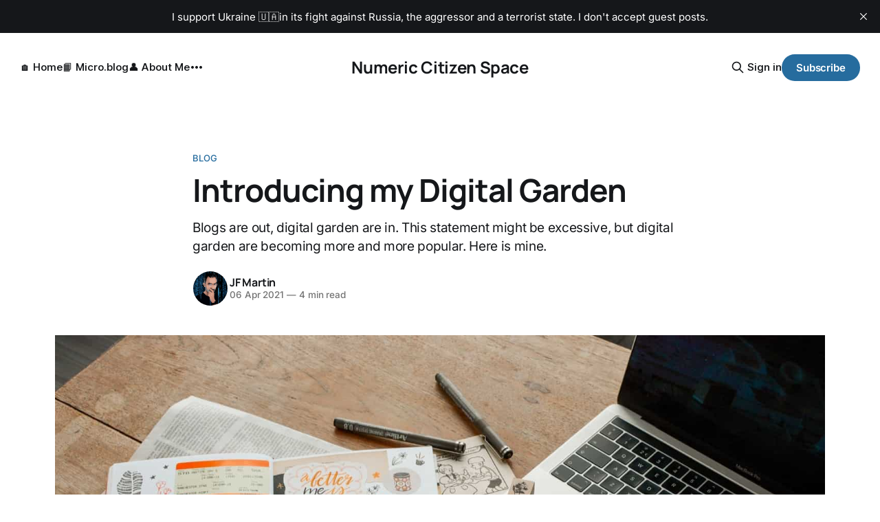

--- FILE ---
content_type: text/html; charset=utf-8
request_url: https://numericcitizen.me/introducing-my-digital-garden/
body_size: 9646
content:
<!DOCTYPE html>
<html lang="en">
<head>

    <title>Introducing my Digital Garden - Numeric Citizen Blog</title>
    <meta charset="utf-8">
    <meta name="viewport" content="width=device-width, initial-scale=1.0">
    
    <link rel="preload" as="style" href="https://numericcitizen.me/assets/built/screen.css?v=fd8a62a5e1">
    <link rel="preload" as="script" href="https://numericcitizen.me/assets/built/source.js?v=fd8a62a5e1">
    
    <link rel="preload" as="font" type="font/woff2" href="https://numericcitizen.me/assets/fonts/inter-roman.woff2?v=fd8a62a5e1" crossorigin="anonymous">
<style>
    @font-face {
        font-family: "Inter";
        font-style: normal;
        font-weight: 100 900;
        font-display: optional;
        src: url(https://numericcitizen.me/assets/fonts/inter-roman.woff2?v=fd8a62a5e1) format("woff2");
        unicode-range: U+0000-00FF, U+0131, U+0152-0153, U+02BB-02BC, U+02C6, U+02DA, U+02DC, U+0304, U+0308, U+0329, U+2000-206F, U+2074, U+20AC, U+2122, U+2191, U+2193, U+2212, U+2215, U+FEFF, U+FFFD;
    }
</style>

    <link rel="stylesheet" type="text/css" href="https://numericcitizen.me/assets/built/screen.css?v=fd8a62a5e1">

    <style>
        :root {
            --background-color: #ffffff
        }
    </style>

    <script>
        /* The script for calculating the color contrast has been taken from
        https://gomakethings.com/dynamically-changing-the-text-color-based-on-background-color-contrast-with-vanilla-js/ */
        var accentColor = getComputedStyle(document.documentElement).getPropertyValue('--background-color');
        accentColor = accentColor.trim().slice(1);

        if (accentColor.length === 3) {
            accentColor = accentColor[0] + accentColor[0] + accentColor[1] + accentColor[1] + accentColor[2] + accentColor[2];
        }

        var r = parseInt(accentColor.substr(0, 2), 16);
        var g = parseInt(accentColor.substr(2, 2), 16);
        var b = parseInt(accentColor.substr(4, 2), 16);
        var yiq = ((r * 299) + (g * 587) + (b * 114)) / 1000;
        var textColor = (yiq >= 128) ? 'dark' : 'light';

        document.documentElement.className = `has-${textColor}-text`;
    </script>

    <meta name="description" content="Blogs are out, digital garden are in. This statement might be excessive, but digital garden are becoming more and more popular. Here is mine.">
    <link rel="icon" href="https://numericcitizen.me/content/images/size/w256h256/2025/03/My-2021-Avatar-250x250@72DPI.png" type="image/png">
    <link rel="canonical" href="https://numericcitizen.me/introducing-my-digital-garden/">
    <meta name="referrer" content="no-referrer-when-downgrade">
    
    <meta property="og:site_name" content="Numeric Citizen Space">
    <meta property="og:type" content="article">
    <meta property="og:title" content="Introducing my Digital Garden">
    <meta property="og:description" content="Blogs are out, digital garden are in. This statement might be excessive, but digital garden are becoming more and more popular. Here is mine.">
    <meta property="og:url" content="https://numericcitizen.me/introducing-my-digital-garden/">
    <meta property="og:image" content="https://numericcitizen.me/content/images/numericcitizen.me/wp-content/uploads/2021/04/estee-janssens-yr4nsnyzcoq-unsplash-copy-1500px.9ea250526a0b40a68b9700ef183e01a9.jpg">
    <meta property="article:published_time" content="2021-04-06T11:20:21.000Z">
    <meta property="article:modified_time" content="2023-03-23T16:48:06.000Z">
    <meta property="article:tag" content="Blog">
    <meta property="article:tag" content="Craft">
    <meta property="article:tag" content="Digital Garden">
    <meta property="article:tag" content="Tools">
    
    <meta name="twitter:card" content="summary_large_image">
    <meta name="twitter:title" content="Introducing my Digital Garden - Numeric Citizen Blog">
    <meta name="twitter:description" content="Blogs are out, digital garden are in. This statement might be excessive, but digital garden are becoming more and more popular. Here is mine.">
    <meta name="twitter:url" content="https://numericcitizen.me/introducing-my-digital-garden/">
    <meta name="twitter:image" content="https://numericcitizen.me/content/images/numericcitizen.me/wp-content/uploads/2021/04/estee-janssens-yr4nsnyzcoq-unsplash-copy-1500px.9ea250526a0b40a68b9700ef183e01a9.jpg&amp;w&#x3D;640">
    <meta name="twitter:label1" content="Written by">
    <meta name="twitter:data1" content="JF Martin">
    <meta name="twitter:label2" content="Filed under">
    <meta name="twitter:data2" content="Blog, Craft, Digital Garden, Tools">
    <meta property="og:image:width" content="1200">
    <meta property="og:image:height" content="802">
    
    <script type="application/ld+json">
{
    "@context": "https://schema.org",
    "@type": "Article",
    "publisher": {
        "@type": "Organization",
        "name": "Numeric Citizen Space",
        "url": "https://numericcitizen.me/",
        "logo": {
            "@type": "ImageObject",
            "url": "https://numericcitizen.me/content/images/size/w256h256/2025/03/My-2021-Avatar-250x250@72DPI.png",
            "width": 60,
            "height": 60
        }
    },
    "author": {
        "@type": "Person",
        "name": "JF Martin",
        "image": {
            "@type": "ImageObject",
            "url": "https://numericcitizen.me/content/images/2021/11/My-2021-Avatar-500x500@72DPI.png",
            "width": 500,
            "height": 500
        },
        "url": "https://numericcitizen.me/author/jfmartin/",
        "sameAs": [
            "https://whois.numericcitizien.me",
            "https://bsky.app/profile/numericcitizen.me",
            "https://techhub.social/@numericcitizen",
            "https://www.youtube.com/channel/UCpdbqSdJxiT4FoaFCwgCtZw"
        ]
    },
    "headline": "Introducing my Digital Garden - Numeric Citizen Blog",
    "url": "https://numericcitizen.me/introducing-my-digital-garden/",
    "datePublished": "2021-04-06T11:20:21.000Z",
    "dateModified": "2023-03-23T16:48:06.000Z",
    "image": {
        "@type": "ImageObject",
        "url": "https://numericcitizen.me/content/images/size/w1200/wp-content/uploads/2021/04/estee-janssens-yr4nsnyzcoq-unsplash-copy-1500px.9ea250526a0b40a68b9700ef183e01a9.jpg",
        "width": 1200,
        "height": 802
    },
    "keywords": "Blog, Craft, Digital Garden, Tools",
    "description": "Blogs are out, digital garden are in. This statement might be excessive, but digital garden are becoming more and more popular. Here is mine.",
    "mainEntityOfPage": "https://numericcitizen.me/introducing-my-digital-garden/"
}
    </script>

    <meta name="generator" content="Ghost 6.6">
    <link rel="alternate" type="application/rss+xml" title="Numeric Citizen Space" href="https://numericcitizen.me/rss/">
    <script defer src="https://cdn.jsdelivr.net/ghost/portal@~2.56/umd/portal.min.js" data-i18n="true" data-ghost="https://numericcitizen.me/" data-key="ce24dd1b75c48485a794b68a98" data-api="https://numeric-citizen-introspection.ghost.io/ghost/api/content/" data-locale="en" crossorigin="anonymous"></script><style id="gh-members-styles">.gh-post-upgrade-cta-content,
.gh-post-upgrade-cta {
    display: flex;
    flex-direction: column;
    align-items: center;
    font-family: -apple-system, BlinkMacSystemFont, 'Segoe UI', Roboto, Oxygen, Ubuntu, Cantarell, 'Open Sans', 'Helvetica Neue', sans-serif;
    text-align: center;
    width: 100%;
    color: #ffffff;
    font-size: 16px;
}

.gh-post-upgrade-cta-content {
    border-radius: 8px;
    padding: 40px 4vw;
}

.gh-post-upgrade-cta h2 {
    color: #ffffff;
    font-size: 28px;
    letter-spacing: -0.2px;
    margin: 0;
    padding: 0;
}

.gh-post-upgrade-cta p {
    margin: 20px 0 0;
    padding: 0;
}

.gh-post-upgrade-cta small {
    font-size: 16px;
    letter-spacing: -0.2px;
}

.gh-post-upgrade-cta a {
    color: #ffffff;
    cursor: pointer;
    font-weight: 500;
    box-shadow: none;
    text-decoration: underline;
}

.gh-post-upgrade-cta a:hover {
    color: #ffffff;
    opacity: 0.8;
    box-shadow: none;
    text-decoration: underline;
}

.gh-post-upgrade-cta a.gh-btn {
    display: block;
    background: #ffffff;
    text-decoration: none;
    margin: 28px 0 0;
    padding: 8px 18px;
    border-radius: 4px;
    font-size: 16px;
    font-weight: 600;
}

.gh-post-upgrade-cta a.gh-btn:hover {
    opacity: 0.92;
}</style><script async src="https://js.stripe.com/v3/"></script>
    <script defer src="https://cdn.jsdelivr.net/ghost/sodo-search@~1.8/umd/sodo-search.min.js" data-key="ce24dd1b75c48485a794b68a98" data-styles="https://cdn.jsdelivr.net/ghost/sodo-search@~1.8/umd/main.css" data-sodo-search="https://numeric-citizen-introspection.ghost.io/" data-locale="en" crossorigin="anonymous"></script>
    <script defer src="https://cdn.jsdelivr.net/ghost/announcement-bar@~1.1/umd/announcement-bar.min.js" data-announcement-bar="https://numericcitizen.me/" data-api-url="https://numericcitizen.me/members/api/announcement/" crossorigin="anonymous"></script>
    <link href="https://numericcitizen.me/webmentions/receive/" rel="webmention">
    <script defer src="/public/cards.min.js?v=fd8a62a5e1"></script>
    <link rel="stylesheet" type="text/css" href="/public/cards.min.css?v=fd8a62a5e1">
    <script defer src="/public/comment-counts.min.js?v=fd8a62a5e1" data-ghost-comments-counts-api="https://numericcitizen.me/members/api/comments/counts/"></script>
    <script defer src="/public/member-attribution.min.js?v=fd8a62a5e1"></script>
    <script defer src="/public/ghost-stats.min.js?v=fd8a62a5e1" data-stringify-payload="false" data-datasource="analytics_events" data-storage="localStorage" data-host="https://numericcitizen.me/.ghost/analytics/api/v1/page_hit"  tb_site_uuid="db90e17a-b0ed-4eb3-8db1-a5b434dbead1" tb_post_uuid="706d3316-3979-4880-aae0-dce3aa9f53f4" tb_post_type="post" tb_member_uuid="undefined" tb_member_status="undefined"></script><style>:root {--ghost-accent-color: #266C9E;}</style>
    <script defer data-domain="numeric-citizen-introspection.ghost.io" src="https://plausible.io/js/plausible.js"></script>
<style>
body.tag-hash-import-2023-04-27-08-21 figure.article-image {display:none;}
</style>

<!-- Cloudflare Web Analytics --><script defer src='https://static.cloudflareinsights.com/beacon.min.js' data-cf-beacon='{"token": "c84b86685b8346edab9916f1fee4340f"}'></script><!-- End Cloudflare Web Analytics -->


    <style>.sd-social-icon .sd-content ul li a.sd-button>span {
				margin-left: 0;
			}</style>
    <link rel="preconnect" href="https://fonts.bunny.net"><link rel="stylesheet" href="https://fonts.bunny.net/css?family=manrope:300,500,700|inter:400,500,600"><style>:root {--gh-font-heading: Manrope;--gh-font-body: Inter;}</style>

</head>
<body class="post-template tag-blog tag-craft tag-digital-garden tag-tools tag-hash-wp tag-hash-wp-post tag-hash-import-2023-03-23-12-41 tag-hash-numericcitizen gh-font-heading-manrope gh-font-body-inter has-sans-title has-sans-body">

<div class="gh-viewport">
    
    <header id="gh-navigation" class="gh-navigation is-middle-logo gh-outer">
    <div class="gh-navigation-inner gh-inner">

        <div class="gh-navigation-brand">
            <a class="gh-navigation-logo is-title" href="https://numericcitizen.me">
                    Numeric Citizen Space
            </a>
            <button class="gh-search gh-icon-button" aria-label="Search this site" data-ghost-search>
    <svg xmlns="http://www.w3.org/2000/svg" fill="none" viewBox="0 0 24 24" stroke="currentColor" stroke-width="2" width="20" height="20"><path stroke-linecap="round" stroke-linejoin="round" d="M21 21l-6-6m2-5a7 7 0 11-14 0 7 7 0 0114 0z"></path></svg></button>            <button class="gh-burger gh-icon-button" aria-label="Menu">
                <svg xmlns="http://www.w3.org/2000/svg" width="24" height="24" fill="currentColor" viewBox="0 0 256 256"><path d="M224,128a8,8,0,0,1-8,8H40a8,8,0,0,1,0-16H216A8,8,0,0,1,224,128ZM40,72H216a8,8,0,0,0,0-16H40a8,8,0,0,0,0,16ZM216,184H40a8,8,0,0,0,0,16H216a8,8,0,0,0,0-16Z"></path></svg>                <svg xmlns="http://www.w3.org/2000/svg" width="24" height="24" fill="currentColor" viewBox="0 0 256 256"><path d="M205.66,194.34a8,8,0,0,1-11.32,11.32L128,139.31,61.66,205.66a8,8,0,0,1-11.32-11.32L116.69,128,50.34,61.66A8,8,0,0,1,61.66,50.34L128,116.69l66.34-66.35a8,8,0,0,1,11.32,11.32L139.31,128Z"></path></svg>            </button>
        </div>

        <nav class="gh-navigation-menu">
            <ul class="nav">
    <li class="nav-home"><a href="https://numericcitizen.me/">🏠 Home</a></li>
    <li class="nav-micro-blog"><a href="https://blog.numericcitizen.me/">📙 Micro.blog</a></li>
    <li class="nav-about-me"><a href="https://whois.numericcitizen.me">👤 About Me</a></li>
    <li class="nav-ephemeral-scrapbook"><a href="https://numericcitizen.me/tag/ephemeral-scrapbook/">🖍️ Ephemeral Scrapbook</a></li>
    <li class="nav-rss-feeds"><a href="https://numericcitizen.me/rss-feeds/">🔗 RSS Feeds</a></li>
    <li class="nav-changelog"><a href="https://meta.numericcitizen.me/changelog/">⚙️ Changelog</a></li>
    <li class="nav-pixelfed"><a href="https://pixelfed.social/numericcitizen">📷 Pixelfed</a></li>
    <li class="nav-glass"><a href="https://glass.photo/numericcitizen">🏙 Glass</a></li>
    <li class="nav-donate"><a href="https://numericcitizen.me/#/portal/support">$ Donate</a></li>
</ul>

        </nav>

        <div class="gh-navigation-actions">
                <button class="gh-search gh-icon-button" aria-label="Search this site" data-ghost-search>
    <svg xmlns="http://www.w3.org/2000/svg" fill="none" viewBox="0 0 24 24" stroke="currentColor" stroke-width="2" width="20" height="20"><path stroke-linecap="round" stroke-linejoin="round" d="M21 21l-6-6m2-5a7 7 0 11-14 0 7 7 0 0114 0z"></path></svg></button>                <div class="gh-navigation-members">
                            <a href="#/portal/signin" data-portal="signin">Sign in</a>
                                <a class="gh-button" href="#/portal/signup" data-portal="signup">Subscribe</a>
                </div>
        </div>

    </div>
</header>

    

<main class="gh-main">

    <article class="gh-article post tag-blog tag-craft tag-digital-garden tag-tools tag-hash-wp tag-hash-wp-post tag-hash-import-2023-03-23-12-41 tag-hash-numericcitizen">

        <header class="gh-article-header gh-canvas">

                <a class="gh-article-tag" href="https://numericcitizen.me/tag/blog/">Blog</a>
            <h1 class="gh-article-title is-title">Introducing my Digital Garden</h1>
                <p class="gh-article-excerpt is-body">Blogs are out, digital garden are in. This statement might be excessive, but digital garden are becoming more and more popular. Here is mine.</p>

            <div class="gh-article-meta">
                <div class="gh-article-author-image instapaper_ignore">
                            <a href="/author/jfmartin/">
                                <img class="author-profile-image" src="/content/images/size/w160/2021/11/My-2021-Avatar-500x500@72DPI.png" alt="JF Martin">
                            </a>
                </div>
                <div class="gh-article-meta-wrapper">
                    <h4 class="gh-article-author-name"><a href="/author/jfmartin/">JF Martin</a></h4>
                    <div class="gh-article-meta-content">
                        <time class="gh-article-meta-date" datetime="2021-04-06">06 Apr 2021</time>
                            <span class="gh-article-meta-length"><span class="bull">—</span> 4 min read</span>
                    </div>
                </div>
            </div>

                <figure class="gh-article-image">
        <img
            srcset="/content/images/size/w320/wp-content/uploads/2021/04/estee-janssens-yr4nsnyzcoq-unsplash-copy-1500px.9ea250526a0b40a68b9700ef183e01a9.jpg 320w,
                    /content/images/size/w600/wp-content/uploads/2021/04/estee-janssens-yr4nsnyzcoq-unsplash-copy-1500px.9ea250526a0b40a68b9700ef183e01a9.jpg 600w,
                    /content/images/size/w960/wp-content/uploads/2021/04/estee-janssens-yr4nsnyzcoq-unsplash-copy-1500px.9ea250526a0b40a68b9700ef183e01a9.jpg 960w,
                    /content/images/size/w1200/wp-content/uploads/2021/04/estee-janssens-yr4nsnyzcoq-unsplash-copy-1500px.9ea250526a0b40a68b9700ef183e01a9.jpg 1200w,
                    /content/images/size/w2000/wp-content/uploads/2021/04/estee-janssens-yr4nsnyzcoq-unsplash-copy-1500px.9ea250526a0b40a68b9700ef183e01a9.jpg 2000w"
            sizes="(max-width: 1200px) 100vw, 1120px"
            src="/content/images/size/w1200/wp-content/uploads/2021/04/estee-janssens-yr4nsnyzcoq-unsplash-copy-1500px.9ea250526a0b40a68b9700ef183e01a9.jpg"
            alt="Introducing my Digital Garden"
        >
    </figure>

        </header>

        <section class="gh-content gh-canvas is-body">
            <p>Today, I want to show you something new, different yet familiar, if you’ve been my reader. It’s <a href="https://www.craft.do/s/prWu9ohKSgta1T?ref=numericcitizen.me">my digital garden</a>. So let’s see what it is, why and where the idea came from.</p><figure class="kg-card kg-image-card kg-card-hascaption"><a href="https://www.craft.do/s/prWu9ohKSgta1T?ref=numericcitizen.me"><img src="https://numericcitizen.me/content/images/numericcitizen.me/wp-content/uploads/2021/04/digital-garden-main-page.jpg" class="kg-image" alt="My Digital Garden" loading="lazy" width="736" height="432" srcset="https://numericcitizen.me/content/images/size/w600/numericcitizen.me/wp-content/uploads/2021/04/digital-garden-main-page.jpg 600w, https://numericcitizen.me/content/images/numericcitizen.me/wp-content/uploads/2021/04/digital-garden-main-page.jpg 736w" sizes="(min-width: 720px) 720px"></a><figcaption>My Digital Garden – tap image to visit my digital garden</figcaption></figure><h2 id="what-is-a-digital-garden-actually">What is a digital garden, actually?</h2><p>A digital garden is a place on the web where you’ll find all kinds of digital bits of information more or less related to each other. Like a natural garden, a digital garden is something that grows and changes over time. It’s never completely done. And just like a natural garden, a digital garden needs some nurturing, or it will slowly die.</p><blockquote>“A growing number of people are creating individualized, creative sites that eschew the one-size-fits-all look and feel of social media.”</blockquote><h2 id="why-create-and-maintain-a-digital-garden">Why create and maintain a digital garden?</h2><p>My motivation to create a digital garden comes from the desire to be an open blogger. By that, I mean not only to put out a meta-index of my previously published pieces but also to expose a behind the scene look of what’s coming and other miscellaneous tidbits surrounding my life as a blogger.</p><p>It’s about being transparent with my readers so they see the fruit of my relentless work and get a better view of where my published pieces came from. It’s different from <a href="https://numericcitizen.io/?ref=numericcitizen.me" rel="noreferrer noopener">https://numericcitizen.io</a> where I expose the things that make my blogger workflow, but it is close to its purpose: being transparent, open. This makes me think of this: <a href="https://notes.andymatuschak.org/z21cgR9K3UcQ5a7yPsj2RUim3oM2TzdBByZu?ref=numericcitizen.me">working with the garage door up</a>.</p><figure class="kg-card kg-image-card kg-card-hascaption"><img src="https://numericcitizen.me/content/images/numericcitizen.me/wp-content/uploads/2021/04/my-digital-garden-example.png" class="kg-image" alt="Visiting the digital garden from the iPad" loading="lazy" width="736" height="434" srcset="https://numericcitizen.me/content/images/size/w600/numericcitizen.me/wp-content/uploads/2021/04/my-digital-garden-example.png 600w, https://numericcitizen.me/content/images/numericcitizen.me/wp-content/uploads/2021/04/my-digital-garden-example.png 736w" sizes="(min-width: 720px) 720px"><figcaption>Visiting the digital garden from the iPad</figcaption></figure><p>This behind the scene look comes in the form of a list of upcoming publications, organized by their expected publication destinations, a “read later” list, a list of things I want to keep an eye on, a blog roll, some personal thoughts of mine and quotes I find interesting. I don’t know any blogger who’s has done something that comes close to this.</p><p>My digital garden is updated frequently, many times a week, sometimes, many times a day. It’s super easy to do; there is no need to publish; all the changes are instantaneously reflected on the web. It’s a low friction experience.</p><blockquote>“With blogging, you’re talking to a large audience,” he says. “With digital gardening, you’re talking to yourself. You focus on what you want to cultivate over time.”</blockquote><h2 id="how-was-it-created">How was it created?</h2><p>The idea for a digital garden came up when I started to use Craft (Read “<a href="https://numericcitizen.me/2021/03/12/craft-vs-notion-from-a-bloggers-perspective/" rel="noreferrer noopener">Craft vs Notion From a Blogger’s Perspective</a>” and wanted to test the page sharing feature (See “<a href="https://medium.com/numeric-citizen-tidbits/friday-notes-11-digital-gardens-are-cool-7ca0b4c8fdd9?ref=numericcitizen.me">Friday Notes #11 — Digital Gardens are cool</a>”). It enables turning a page into a website. It is as simple as turning a switch on. Once done, a private URL is generated that can then be shared. This is a low friction process. I see Craft as my digital garden enabler. According to people chatting on Craft’s Slack channels, it could be Craft’s sleeper hit as many other users are doing the same.</p><p>The result is a near-perfect one-to-one relationship between what I see on my iPad within Craft and the web version. Navigation is super simple: when visiting a sub-page, the content is displayed with a pop-over on the right (this behaviour can be modified). The site’s hierarchy is always visible on the top left portion of the page. The website design is pleasant, fast, and responsive.</p><figure class="kg-card kg-image-card kg-card-hascaption"><img src="https://numericcitizen.me/content/images/numericcitizen.me/wp-content/uploads/2021/04/craft-share-as-webpage.png" class="kg-image" alt="Enabling the secret page link" loading="lazy" width="736" height="514" srcset="https://numericcitizen.me/content/images/size/w600/numericcitizen.me/wp-content/uploads/2021/04/craft-share-as-webpage.png 600w, https://numericcitizen.me/content/images/numericcitizen.me/wp-content/uploads/2021/04/craft-share-as-webpage.png 736w" sizes="(min-width: 720px) 720px"><figcaption>Enabling the secret page link</figcaption></figure><figure class="kg-card kg-image-card kg-card-hascaption"><img src="https://numericcitizen.me/content/images/numericcitizen.me/wp-content/uploads/2021/04/sharing-options.png" class="kg-image" alt="Secret link options" loading="lazy" width="736" height="845" srcset="https://numericcitizen.me/content/images/size/w600/numericcitizen.me/wp-content/uploads/2021/04/sharing-options.png 600w, https://numericcitizen.me/content/images/numericcitizen.me/wp-content/uploads/2021/04/sharing-options.png 736w" sizes="(min-width: 720px) 720px"><figcaption>Secret link options</figcaption></figure><blockquote>If you want to get a better idea of Craft’s possibilities, there is no better place than to visit my digital garden.</blockquote><p>As a bonus: visitors can drop a comment without requiring registration of any kind. A future release of Craft will generate a notification when someone leaves a comment on a page.</p><p>A website created with Craft supports dark mode out of the box; by pressing the top-right moon icon, the reader can flip between modes. Unfortunately, not many sites enable this.</p><p>If you want to get a better idea of Craft’s possibilities, there is no better place than to visit my digital garden. Unfortunately, a few things are missing from Craft to make the digital garden even more enjoyable. First, we cannot set the permalink of a published page to a custom domain yet. Second, there is no easy way to distinguish which Craft page is available on the web from those that aren’t. Until this is fixed, published pages are sitting in their own folder.</p><p>So, there you have it. Don’t be afraid to visit <a href="https://www.craft.do/s/prWu9ohKSgta1T?ref=numericcitizen.me">my digital garden</a>. Take your time. Pay attention to the details. Leave a note. Enjoy.</p><p>[Update #1 – 2021-12-06] Today, I completed a major rework of my digital garden. While doing so, I made sure to add content related to my monthly newsletter. Each information tidbits that may end up being selected for inclusion in a future issue of my newsletter are now available in their own sections.</p><p><em>F</em>e<em>atured photo credits: Estée Janssens on Unsplash</em></p>
        </section>

    </article>

        <div class="gh-comments gh-canvas">
            
        <script defer src="https://cdn.jsdelivr.net/ghost/comments-ui@~1.2/umd/comments-ui.min.js" data-locale="en" data-ghost-comments="https://numericcitizen.me/" data-api="https://numeric-citizen-introspection.ghost.io/ghost/api/content/" data-admin="https://numeric-citizen-introspection.ghost.io/ghost/" data-key="ce24dd1b75c48485a794b68a98" data-title="null" data-count="true" data-post-id="641c812d022f30003d58d0b6" data-color-scheme="auto" data-avatar-saturation="60" data-accent-color="#266C9E" data-comments-enabled="all" data-publication="Numeric Citizen Space" crossorigin="anonymous"></script>
    
        </div>

</main>


            <section class="gh-container is-grid gh-outer">
                <div class="gh-container-inner gh-inner">
                    <h2 class="gh-container-title">Read more</h2>
                    <div class="gh-feed">
                            <article class="gh-card post">
    <a class="gh-card-link" href="/the-ephemeral-scrapbook-edition-2025-43/">
            <figure class="gh-card-image">
                <img
                    srcset="/content/images/size/w160/format/webp/2025/10/_Apple-AI-Brain-Bleed-Thumbnail-optimised.png.png 160w,
                            /content/images/size/w320/format/webp/2025/10/_Apple-AI-Brain-Bleed-Thumbnail-optimised.png.png 320w,
                            /content/images/size/w600/format/webp/2025/10/_Apple-AI-Brain-Bleed-Thumbnail-optimised.png.png 600w,
                            /content/images/size/w960/format/webp/2025/10/_Apple-AI-Brain-Bleed-Thumbnail-optimised.png.png 960w,
                            /content/images/size/w1200/format/webp/2025/10/_Apple-AI-Brain-Bleed-Thumbnail-optimised.png.png 1200w,
                            /content/images/size/w2000/format/webp/2025/10/_Apple-AI-Brain-Bleed-Thumbnail-optimised.png.png 2000w"
                    sizes="320px"
                    src="/content/images/size/w600/2025/10/_Apple-AI-Brain-Bleed-Thumbnail-optimised.png.png"
                    alt="The Ephemeral Scrapbook — Edition 2025-43"
                    loading="lazy"
                >
            </figure>
        <div class="gh-card-wrapper">
            <h3 class="gh-card-title is-title">The Ephemeral Scrapbook — Edition 2025-43</h3>
                <p class="gh-card-excerpt is-body">Is stealing other’s AI-based work, stealing? AI-generated content is everywhere, it’s hardly copyrighted…because it’s hardly work as per the traditional definition of work or creativity.</p>
            <footer class="gh-card-meta">
<!--
             -->
                    <span class="gh-card-author">By JF Martin</span>
                    <time class="gh-card-date" datetime="2025-10-26">26 Oct 2025</time>
                <!--
         --></footer>
        </div>
    </a>
</article>
                            <article class="gh-card post">
    <a class="gh-card-link" href="/the-ephemeral-scrapbook-edition-2025-41/">
            <figure class="gh-card-image">
                <img
                    srcset="/content/images/size/w160/format/webp/2025/10/HeaderImage.4b47b344284048aa8243924a77712851.png 160w,
                            /content/images/size/w320/format/webp/2025/10/HeaderImage.4b47b344284048aa8243924a77712851.png 320w,
                            /content/images/size/w600/format/webp/2025/10/HeaderImage.4b47b344284048aa8243924a77712851.png 600w,
                            /content/images/size/w960/format/webp/2025/10/HeaderImage.4b47b344284048aa8243924a77712851.png 960w,
                            /content/images/size/w1200/format/webp/2025/10/HeaderImage.4b47b344284048aa8243924a77712851.png 1200w,
                            /content/images/size/w2000/format/webp/2025/10/HeaderImage.4b47b344284048aa8243924a77712851.png 2000w"
                    sizes="320px"
                    src="/content/images/size/w600/2025/10/HeaderImage.4b47b344284048aa8243924a77712851.png"
                    alt="The Ephemeral Scrapbook — Edition 2025-41"
                    loading="lazy"
                >
            </figure>
        <div class="gh-card-wrapper">
            <h3 class="gh-card-title is-title">The Ephemeral Scrapbook — Edition 2025-41</h3>
                <p class="gh-card-excerpt is-body">Bye bye Clips, I barely knew you. Hello Sora! Remembering Steve.</p>
            <footer class="gh-card-meta">
<!--
             -->
                    <span class="gh-card-author">By JF Martin</span>
                    <time class="gh-card-date" datetime="2025-10-12">12 Oct 2025</time>
                <!--
         --></footer>
        </div>
    </a>
</article>
                            <article class="gh-card post">
    <a class="gh-card-link" href="/the-ephemeral-scrapbook-edition-2025-39/">
            <figure class="gh-card-image">
                <img
                    srcset="/content/images/size/w160/format/webp/2025/09/Person-Holding-Maple-Leaf..jpg 160w,
                            /content/images/size/w320/format/webp/2025/09/Person-Holding-Maple-Leaf..jpg 320w,
                            /content/images/size/w600/format/webp/2025/09/Person-Holding-Maple-Leaf..jpg 600w,
                            /content/images/size/w960/format/webp/2025/09/Person-Holding-Maple-Leaf..jpg 960w,
                            /content/images/size/w1200/format/webp/2025/09/Person-Holding-Maple-Leaf..jpg 1200w,
                            /content/images/size/w2000/format/webp/2025/09/Person-Holding-Maple-Leaf..jpg 2000w"
                    sizes="320px"
                    src="/content/images/size/w600/2025/09/Person-Holding-Maple-Leaf..jpg"
                    alt="The Ephemeral Scrapbook — Edition 2025-39"
                    loading="lazy"
                >
            </figure>
        <div class="gh-card-wrapper">
            <h3 class="gh-card-title is-title">The Ephemeral Scrapbook — Edition 2025-39</h3>
                <p class="gh-card-excerpt is-body">New iPhones means a bunch of reviews. I selected the ones that I think are the best. I made a few discoveries, too.</p>
            <footer class="gh-card-meta">
<!--
             -->
                    <span class="gh-card-author">By JF Martin</span>
                    <time class="gh-card-date" datetime="2025-09-28">28 Sep 2025</time>
                <!--
         --></footer>
        </div>
    </a>
</article>
                            <article class="gh-card post">
    <a class="gh-card-link" href="/reviewing-apple-journal-a-summer-experiment/">
            <figure class="gh-card-image">
                <img
                    srcset="/content/images/size/w160/format/webp/2025/09/_Image.png 160w,
                            /content/images/size/w320/format/webp/2025/09/_Image.png 320w,
                            /content/images/size/w600/format/webp/2025/09/_Image.png 600w,
                            /content/images/size/w960/format/webp/2025/09/_Image.png 960w,
                            /content/images/size/w1200/format/webp/2025/09/_Image.png 1200w,
                            /content/images/size/w2000/format/webp/2025/09/_Image.png 2000w"
                    sizes="320px"
                    src="/content/images/size/w600/2025/09/_Image.png"
                    alt="Reviewing Apple Journal: A Summer Experiment"
                    loading="lazy"
                >
            </figure>
        <div class="gh-card-wrapper">
            <h3 class="gh-card-title is-title">Reviewing Apple Journal: A Summer Experiment</h3>
                <p class="gh-card-excerpt is-body">Putting Apple’s Journal app to the test. Is Apple’s Journal more of the same?</p>
            <footer class="gh-card-meta">
<!--
             -->
                    <span class="gh-card-author">By JF Martin</span>
                    <time class="gh-card-date" datetime="2025-09-23">23 Sep 2025</time>
                <!--
         --></footer>
        </div>
    </a>
</article>
                    </div>
                </div>
            </section>

    
    <footer class="gh-footer gh-outer">
    <div class="gh-footer-inner gh-inner">

        <div class="gh-footer-bar">
            <span class="gh-footer-logo is-title">
                    Numeric Citizen Space
            </span>
            <nav class="gh-footer-menu">
                <ul class="nav">
    <li class="nav-hub"><a href="https://hub.numericcitizen.me/">Hub</a></li>
    <li class="nav-blog"><a href="https://blog.numericcitizen.me/">Blog</a></li>
</ul>

            </nav>
            <div class="gh-footer-copyright">
                Powered by <a href="https://ghost.org/" target="_blank" rel="noopener">Ghost</a>
            </div>
        </div>

                <section class="gh-footer-signup">
                    <h2 class="gh-footer-signup-header is-title">
                        Numeric Citizen Space
                    </h2>
                    <p class="gh-footer-signup-subhead is-body">
                        The digital space for a compulsive contributor. Home of an Apple fan and a digital nomad.
                    </p>
                    <form class="gh-form" data-members-form>
    <input class="gh-form-input" id="footer-email" name="email" type="email" placeholder="jamie@example.com" required data-members-email>
    <button class="gh-button" type="submit" aria-label="Subscribe">
        <span><span>Subscribe</span> <svg xmlns="http://www.w3.org/2000/svg" width="32" height="32" fill="currentColor" viewBox="0 0 256 256"><path d="M224.49,136.49l-72,72a12,12,0,0,1-17-17L187,140H40a12,12,0,0,1,0-24H187L135.51,64.48a12,12,0,0,1,17-17l72,72A12,12,0,0,1,224.49,136.49Z"></path></svg></span>
        <svg xmlns="http://www.w3.org/2000/svg" height="24" width="24" viewBox="0 0 24 24">
    <g stroke-linecap="round" stroke-width="2" fill="currentColor" stroke="none" stroke-linejoin="round" class="nc-icon-wrapper">
        <g class="nc-loop-dots-4-24-icon-o">
            <circle cx="4" cy="12" r="3"></circle>
            <circle cx="12" cy="12" r="3"></circle>
            <circle cx="20" cy="12" r="3"></circle>
        </g>
        <style data-cap="butt">
            .nc-loop-dots-4-24-icon-o{--animation-duration:0.8s}
            .nc-loop-dots-4-24-icon-o *{opacity:.4;transform:scale(.75);animation:nc-loop-dots-4-anim var(--animation-duration) infinite}
            .nc-loop-dots-4-24-icon-o :nth-child(1){transform-origin:4px 12px;animation-delay:-.3s;animation-delay:calc(var(--animation-duration)/-2.666)}
            .nc-loop-dots-4-24-icon-o :nth-child(2){transform-origin:12px 12px;animation-delay:-.15s;animation-delay:calc(var(--animation-duration)/-5.333)}
            .nc-loop-dots-4-24-icon-o :nth-child(3){transform-origin:20px 12px}
            @keyframes nc-loop-dots-4-anim{0%,100%{opacity:.4;transform:scale(.75)}50%{opacity:1;transform:scale(1)}}
        </style>
    </g>
</svg>        <svg class="checkmark" xmlns="http://www.w3.org/2000/svg" viewBox="0 0 52 52">
    <path class="checkmark__check" fill="none" d="M14.1 27.2l7.1 7.2 16.7-16.8"/>
    <style>
        .checkmark {
            width: 40px;
            height: 40px;
            display: block;
            stroke-width: 2.5;
            stroke: currentColor;
            stroke-miterlimit: 10;
        }

        .checkmark__check {
            transform-origin: 50% 50%;
            stroke-dasharray: 48;
            stroke-dashoffset: 48;
            animation: stroke .3s cubic-bezier(0.650, 0.000, 0.450, 1.000) forwards;
        }

        @keyframes stroke {
            100% { stroke-dashoffset: 0; }
        }
    </style>
</svg>    </button>
    <p data-members-error></p>
</form>                </section>

    </div>
</footer>    
</div>

    <div class="pswp" tabindex="-1" role="dialog" aria-hidden="true">
    <div class="pswp__bg"></div>

    <div class="pswp__scroll-wrap">
        <div class="pswp__container">
            <div class="pswp__item"></div>
            <div class="pswp__item"></div>
            <div class="pswp__item"></div>
        </div>

        <div class="pswp__ui pswp__ui--hidden">
            <div class="pswp__top-bar">
                <div class="pswp__counter"></div>

                <button class="pswp__button pswp__button--close" title="Close (Esc)"></button>
                <button class="pswp__button pswp__button--share" title="Share"></button>
                <button class="pswp__button pswp__button--fs" title="Toggle fullscreen"></button>
                <button class="pswp__button pswp__button--zoom" title="Zoom in/out"></button>

                <div class="pswp__preloader">
                    <div class="pswp__preloader__icn">
                        <div class="pswp__preloader__cut">
                            <div class="pswp__preloader__donut"></div>
                        </div>
                    </div>
                </div>
            </div>

            <div class="pswp__share-modal pswp__share-modal--hidden pswp__single-tap">
                <div class="pswp__share-tooltip"></div>
            </div>

            <button class="pswp__button pswp__button--arrow--left" title="Previous (arrow left)"></button>
            <button class="pswp__button pswp__button--arrow--right" title="Next (arrow right)"></button>

            <div class="pswp__caption">
                <div class="pswp__caption__center"></div>
            </div>
        </div>
    </div>
</div>
<script src="https://numericcitizen.me/assets/built/source.js?v=fd8a62a5e1"></script>

<script src="https://tinylytics.app/embed/StZ_YzrCzLZKqQAz1h4s.js" defer></script>

</body>
</html>
